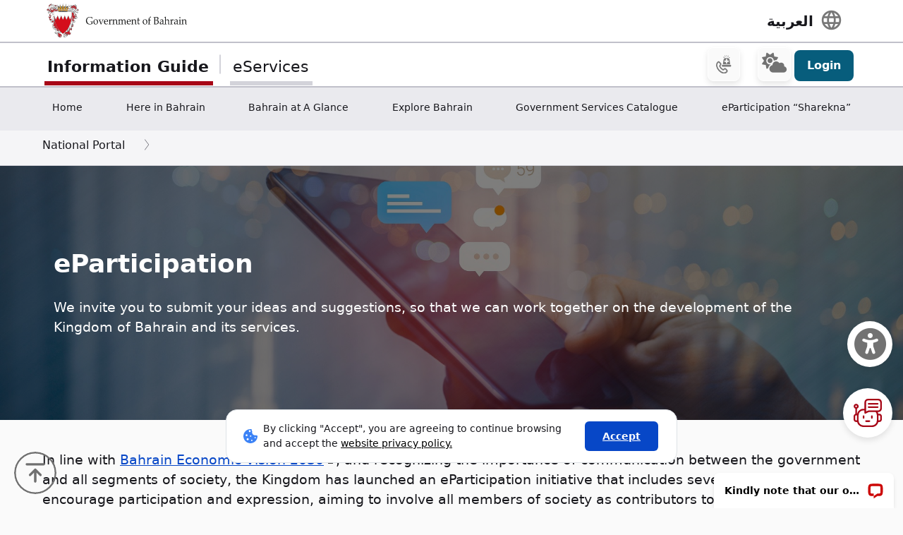

--- FILE ---
content_type: text/html; charset=utf-8
request_url: https://www.google.com/recaptcha/api2/anchor?ar=1&k=6LdafRsUAAAAAGLjbOF-Yufn_lmlQGZLiWlx1kv8&co=aHR0cHM6Ly93d3cuYmFocmFpbi5iaDo0NDM.&hl=en&v=PoyoqOPhxBO7pBk68S4YbpHZ&size=normal&anchor-ms=20000&execute-ms=30000&cb=np14m138rtpk
body_size: 49589
content:
<!DOCTYPE HTML><html dir="ltr" lang="en"><head><meta http-equiv="Content-Type" content="text/html; charset=UTF-8">
<meta http-equiv="X-UA-Compatible" content="IE=edge">
<title>reCAPTCHA</title>
<style type="text/css">
/* cyrillic-ext */
@font-face {
  font-family: 'Roboto';
  font-style: normal;
  font-weight: 400;
  font-stretch: 100%;
  src: url(//fonts.gstatic.com/s/roboto/v48/KFO7CnqEu92Fr1ME7kSn66aGLdTylUAMa3GUBHMdazTgWw.woff2) format('woff2');
  unicode-range: U+0460-052F, U+1C80-1C8A, U+20B4, U+2DE0-2DFF, U+A640-A69F, U+FE2E-FE2F;
}
/* cyrillic */
@font-face {
  font-family: 'Roboto';
  font-style: normal;
  font-weight: 400;
  font-stretch: 100%;
  src: url(//fonts.gstatic.com/s/roboto/v48/KFO7CnqEu92Fr1ME7kSn66aGLdTylUAMa3iUBHMdazTgWw.woff2) format('woff2');
  unicode-range: U+0301, U+0400-045F, U+0490-0491, U+04B0-04B1, U+2116;
}
/* greek-ext */
@font-face {
  font-family: 'Roboto';
  font-style: normal;
  font-weight: 400;
  font-stretch: 100%;
  src: url(//fonts.gstatic.com/s/roboto/v48/KFO7CnqEu92Fr1ME7kSn66aGLdTylUAMa3CUBHMdazTgWw.woff2) format('woff2');
  unicode-range: U+1F00-1FFF;
}
/* greek */
@font-face {
  font-family: 'Roboto';
  font-style: normal;
  font-weight: 400;
  font-stretch: 100%;
  src: url(//fonts.gstatic.com/s/roboto/v48/KFO7CnqEu92Fr1ME7kSn66aGLdTylUAMa3-UBHMdazTgWw.woff2) format('woff2');
  unicode-range: U+0370-0377, U+037A-037F, U+0384-038A, U+038C, U+038E-03A1, U+03A3-03FF;
}
/* math */
@font-face {
  font-family: 'Roboto';
  font-style: normal;
  font-weight: 400;
  font-stretch: 100%;
  src: url(//fonts.gstatic.com/s/roboto/v48/KFO7CnqEu92Fr1ME7kSn66aGLdTylUAMawCUBHMdazTgWw.woff2) format('woff2');
  unicode-range: U+0302-0303, U+0305, U+0307-0308, U+0310, U+0312, U+0315, U+031A, U+0326-0327, U+032C, U+032F-0330, U+0332-0333, U+0338, U+033A, U+0346, U+034D, U+0391-03A1, U+03A3-03A9, U+03B1-03C9, U+03D1, U+03D5-03D6, U+03F0-03F1, U+03F4-03F5, U+2016-2017, U+2034-2038, U+203C, U+2040, U+2043, U+2047, U+2050, U+2057, U+205F, U+2070-2071, U+2074-208E, U+2090-209C, U+20D0-20DC, U+20E1, U+20E5-20EF, U+2100-2112, U+2114-2115, U+2117-2121, U+2123-214F, U+2190, U+2192, U+2194-21AE, U+21B0-21E5, U+21F1-21F2, U+21F4-2211, U+2213-2214, U+2216-22FF, U+2308-230B, U+2310, U+2319, U+231C-2321, U+2336-237A, U+237C, U+2395, U+239B-23B7, U+23D0, U+23DC-23E1, U+2474-2475, U+25AF, U+25B3, U+25B7, U+25BD, U+25C1, U+25CA, U+25CC, U+25FB, U+266D-266F, U+27C0-27FF, U+2900-2AFF, U+2B0E-2B11, U+2B30-2B4C, U+2BFE, U+3030, U+FF5B, U+FF5D, U+1D400-1D7FF, U+1EE00-1EEFF;
}
/* symbols */
@font-face {
  font-family: 'Roboto';
  font-style: normal;
  font-weight: 400;
  font-stretch: 100%;
  src: url(//fonts.gstatic.com/s/roboto/v48/KFO7CnqEu92Fr1ME7kSn66aGLdTylUAMaxKUBHMdazTgWw.woff2) format('woff2');
  unicode-range: U+0001-000C, U+000E-001F, U+007F-009F, U+20DD-20E0, U+20E2-20E4, U+2150-218F, U+2190, U+2192, U+2194-2199, U+21AF, U+21E6-21F0, U+21F3, U+2218-2219, U+2299, U+22C4-22C6, U+2300-243F, U+2440-244A, U+2460-24FF, U+25A0-27BF, U+2800-28FF, U+2921-2922, U+2981, U+29BF, U+29EB, U+2B00-2BFF, U+4DC0-4DFF, U+FFF9-FFFB, U+10140-1018E, U+10190-1019C, U+101A0, U+101D0-101FD, U+102E0-102FB, U+10E60-10E7E, U+1D2C0-1D2D3, U+1D2E0-1D37F, U+1F000-1F0FF, U+1F100-1F1AD, U+1F1E6-1F1FF, U+1F30D-1F30F, U+1F315, U+1F31C, U+1F31E, U+1F320-1F32C, U+1F336, U+1F378, U+1F37D, U+1F382, U+1F393-1F39F, U+1F3A7-1F3A8, U+1F3AC-1F3AF, U+1F3C2, U+1F3C4-1F3C6, U+1F3CA-1F3CE, U+1F3D4-1F3E0, U+1F3ED, U+1F3F1-1F3F3, U+1F3F5-1F3F7, U+1F408, U+1F415, U+1F41F, U+1F426, U+1F43F, U+1F441-1F442, U+1F444, U+1F446-1F449, U+1F44C-1F44E, U+1F453, U+1F46A, U+1F47D, U+1F4A3, U+1F4B0, U+1F4B3, U+1F4B9, U+1F4BB, U+1F4BF, U+1F4C8-1F4CB, U+1F4D6, U+1F4DA, U+1F4DF, U+1F4E3-1F4E6, U+1F4EA-1F4ED, U+1F4F7, U+1F4F9-1F4FB, U+1F4FD-1F4FE, U+1F503, U+1F507-1F50B, U+1F50D, U+1F512-1F513, U+1F53E-1F54A, U+1F54F-1F5FA, U+1F610, U+1F650-1F67F, U+1F687, U+1F68D, U+1F691, U+1F694, U+1F698, U+1F6AD, U+1F6B2, U+1F6B9-1F6BA, U+1F6BC, U+1F6C6-1F6CF, U+1F6D3-1F6D7, U+1F6E0-1F6EA, U+1F6F0-1F6F3, U+1F6F7-1F6FC, U+1F700-1F7FF, U+1F800-1F80B, U+1F810-1F847, U+1F850-1F859, U+1F860-1F887, U+1F890-1F8AD, U+1F8B0-1F8BB, U+1F8C0-1F8C1, U+1F900-1F90B, U+1F93B, U+1F946, U+1F984, U+1F996, U+1F9E9, U+1FA00-1FA6F, U+1FA70-1FA7C, U+1FA80-1FA89, U+1FA8F-1FAC6, U+1FACE-1FADC, U+1FADF-1FAE9, U+1FAF0-1FAF8, U+1FB00-1FBFF;
}
/* vietnamese */
@font-face {
  font-family: 'Roboto';
  font-style: normal;
  font-weight: 400;
  font-stretch: 100%;
  src: url(//fonts.gstatic.com/s/roboto/v48/KFO7CnqEu92Fr1ME7kSn66aGLdTylUAMa3OUBHMdazTgWw.woff2) format('woff2');
  unicode-range: U+0102-0103, U+0110-0111, U+0128-0129, U+0168-0169, U+01A0-01A1, U+01AF-01B0, U+0300-0301, U+0303-0304, U+0308-0309, U+0323, U+0329, U+1EA0-1EF9, U+20AB;
}
/* latin-ext */
@font-face {
  font-family: 'Roboto';
  font-style: normal;
  font-weight: 400;
  font-stretch: 100%;
  src: url(//fonts.gstatic.com/s/roboto/v48/KFO7CnqEu92Fr1ME7kSn66aGLdTylUAMa3KUBHMdazTgWw.woff2) format('woff2');
  unicode-range: U+0100-02BA, U+02BD-02C5, U+02C7-02CC, U+02CE-02D7, U+02DD-02FF, U+0304, U+0308, U+0329, U+1D00-1DBF, U+1E00-1E9F, U+1EF2-1EFF, U+2020, U+20A0-20AB, U+20AD-20C0, U+2113, U+2C60-2C7F, U+A720-A7FF;
}
/* latin */
@font-face {
  font-family: 'Roboto';
  font-style: normal;
  font-weight: 400;
  font-stretch: 100%;
  src: url(//fonts.gstatic.com/s/roboto/v48/KFO7CnqEu92Fr1ME7kSn66aGLdTylUAMa3yUBHMdazQ.woff2) format('woff2');
  unicode-range: U+0000-00FF, U+0131, U+0152-0153, U+02BB-02BC, U+02C6, U+02DA, U+02DC, U+0304, U+0308, U+0329, U+2000-206F, U+20AC, U+2122, U+2191, U+2193, U+2212, U+2215, U+FEFF, U+FFFD;
}
/* cyrillic-ext */
@font-face {
  font-family: 'Roboto';
  font-style: normal;
  font-weight: 500;
  font-stretch: 100%;
  src: url(//fonts.gstatic.com/s/roboto/v48/KFO7CnqEu92Fr1ME7kSn66aGLdTylUAMa3GUBHMdazTgWw.woff2) format('woff2');
  unicode-range: U+0460-052F, U+1C80-1C8A, U+20B4, U+2DE0-2DFF, U+A640-A69F, U+FE2E-FE2F;
}
/* cyrillic */
@font-face {
  font-family: 'Roboto';
  font-style: normal;
  font-weight: 500;
  font-stretch: 100%;
  src: url(//fonts.gstatic.com/s/roboto/v48/KFO7CnqEu92Fr1ME7kSn66aGLdTylUAMa3iUBHMdazTgWw.woff2) format('woff2');
  unicode-range: U+0301, U+0400-045F, U+0490-0491, U+04B0-04B1, U+2116;
}
/* greek-ext */
@font-face {
  font-family: 'Roboto';
  font-style: normal;
  font-weight: 500;
  font-stretch: 100%;
  src: url(//fonts.gstatic.com/s/roboto/v48/KFO7CnqEu92Fr1ME7kSn66aGLdTylUAMa3CUBHMdazTgWw.woff2) format('woff2');
  unicode-range: U+1F00-1FFF;
}
/* greek */
@font-face {
  font-family: 'Roboto';
  font-style: normal;
  font-weight: 500;
  font-stretch: 100%;
  src: url(//fonts.gstatic.com/s/roboto/v48/KFO7CnqEu92Fr1ME7kSn66aGLdTylUAMa3-UBHMdazTgWw.woff2) format('woff2');
  unicode-range: U+0370-0377, U+037A-037F, U+0384-038A, U+038C, U+038E-03A1, U+03A3-03FF;
}
/* math */
@font-face {
  font-family: 'Roboto';
  font-style: normal;
  font-weight: 500;
  font-stretch: 100%;
  src: url(//fonts.gstatic.com/s/roboto/v48/KFO7CnqEu92Fr1ME7kSn66aGLdTylUAMawCUBHMdazTgWw.woff2) format('woff2');
  unicode-range: U+0302-0303, U+0305, U+0307-0308, U+0310, U+0312, U+0315, U+031A, U+0326-0327, U+032C, U+032F-0330, U+0332-0333, U+0338, U+033A, U+0346, U+034D, U+0391-03A1, U+03A3-03A9, U+03B1-03C9, U+03D1, U+03D5-03D6, U+03F0-03F1, U+03F4-03F5, U+2016-2017, U+2034-2038, U+203C, U+2040, U+2043, U+2047, U+2050, U+2057, U+205F, U+2070-2071, U+2074-208E, U+2090-209C, U+20D0-20DC, U+20E1, U+20E5-20EF, U+2100-2112, U+2114-2115, U+2117-2121, U+2123-214F, U+2190, U+2192, U+2194-21AE, U+21B0-21E5, U+21F1-21F2, U+21F4-2211, U+2213-2214, U+2216-22FF, U+2308-230B, U+2310, U+2319, U+231C-2321, U+2336-237A, U+237C, U+2395, U+239B-23B7, U+23D0, U+23DC-23E1, U+2474-2475, U+25AF, U+25B3, U+25B7, U+25BD, U+25C1, U+25CA, U+25CC, U+25FB, U+266D-266F, U+27C0-27FF, U+2900-2AFF, U+2B0E-2B11, U+2B30-2B4C, U+2BFE, U+3030, U+FF5B, U+FF5D, U+1D400-1D7FF, U+1EE00-1EEFF;
}
/* symbols */
@font-face {
  font-family: 'Roboto';
  font-style: normal;
  font-weight: 500;
  font-stretch: 100%;
  src: url(//fonts.gstatic.com/s/roboto/v48/KFO7CnqEu92Fr1ME7kSn66aGLdTylUAMaxKUBHMdazTgWw.woff2) format('woff2');
  unicode-range: U+0001-000C, U+000E-001F, U+007F-009F, U+20DD-20E0, U+20E2-20E4, U+2150-218F, U+2190, U+2192, U+2194-2199, U+21AF, U+21E6-21F0, U+21F3, U+2218-2219, U+2299, U+22C4-22C6, U+2300-243F, U+2440-244A, U+2460-24FF, U+25A0-27BF, U+2800-28FF, U+2921-2922, U+2981, U+29BF, U+29EB, U+2B00-2BFF, U+4DC0-4DFF, U+FFF9-FFFB, U+10140-1018E, U+10190-1019C, U+101A0, U+101D0-101FD, U+102E0-102FB, U+10E60-10E7E, U+1D2C0-1D2D3, U+1D2E0-1D37F, U+1F000-1F0FF, U+1F100-1F1AD, U+1F1E6-1F1FF, U+1F30D-1F30F, U+1F315, U+1F31C, U+1F31E, U+1F320-1F32C, U+1F336, U+1F378, U+1F37D, U+1F382, U+1F393-1F39F, U+1F3A7-1F3A8, U+1F3AC-1F3AF, U+1F3C2, U+1F3C4-1F3C6, U+1F3CA-1F3CE, U+1F3D4-1F3E0, U+1F3ED, U+1F3F1-1F3F3, U+1F3F5-1F3F7, U+1F408, U+1F415, U+1F41F, U+1F426, U+1F43F, U+1F441-1F442, U+1F444, U+1F446-1F449, U+1F44C-1F44E, U+1F453, U+1F46A, U+1F47D, U+1F4A3, U+1F4B0, U+1F4B3, U+1F4B9, U+1F4BB, U+1F4BF, U+1F4C8-1F4CB, U+1F4D6, U+1F4DA, U+1F4DF, U+1F4E3-1F4E6, U+1F4EA-1F4ED, U+1F4F7, U+1F4F9-1F4FB, U+1F4FD-1F4FE, U+1F503, U+1F507-1F50B, U+1F50D, U+1F512-1F513, U+1F53E-1F54A, U+1F54F-1F5FA, U+1F610, U+1F650-1F67F, U+1F687, U+1F68D, U+1F691, U+1F694, U+1F698, U+1F6AD, U+1F6B2, U+1F6B9-1F6BA, U+1F6BC, U+1F6C6-1F6CF, U+1F6D3-1F6D7, U+1F6E0-1F6EA, U+1F6F0-1F6F3, U+1F6F7-1F6FC, U+1F700-1F7FF, U+1F800-1F80B, U+1F810-1F847, U+1F850-1F859, U+1F860-1F887, U+1F890-1F8AD, U+1F8B0-1F8BB, U+1F8C0-1F8C1, U+1F900-1F90B, U+1F93B, U+1F946, U+1F984, U+1F996, U+1F9E9, U+1FA00-1FA6F, U+1FA70-1FA7C, U+1FA80-1FA89, U+1FA8F-1FAC6, U+1FACE-1FADC, U+1FADF-1FAE9, U+1FAF0-1FAF8, U+1FB00-1FBFF;
}
/* vietnamese */
@font-face {
  font-family: 'Roboto';
  font-style: normal;
  font-weight: 500;
  font-stretch: 100%;
  src: url(//fonts.gstatic.com/s/roboto/v48/KFO7CnqEu92Fr1ME7kSn66aGLdTylUAMa3OUBHMdazTgWw.woff2) format('woff2');
  unicode-range: U+0102-0103, U+0110-0111, U+0128-0129, U+0168-0169, U+01A0-01A1, U+01AF-01B0, U+0300-0301, U+0303-0304, U+0308-0309, U+0323, U+0329, U+1EA0-1EF9, U+20AB;
}
/* latin-ext */
@font-face {
  font-family: 'Roboto';
  font-style: normal;
  font-weight: 500;
  font-stretch: 100%;
  src: url(//fonts.gstatic.com/s/roboto/v48/KFO7CnqEu92Fr1ME7kSn66aGLdTylUAMa3KUBHMdazTgWw.woff2) format('woff2');
  unicode-range: U+0100-02BA, U+02BD-02C5, U+02C7-02CC, U+02CE-02D7, U+02DD-02FF, U+0304, U+0308, U+0329, U+1D00-1DBF, U+1E00-1E9F, U+1EF2-1EFF, U+2020, U+20A0-20AB, U+20AD-20C0, U+2113, U+2C60-2C7F, U+A720-A7FF;
}
/* latin */
@font-face {
  font-family: 'Roboto';
  font-style: normal;
  font-weight: 500;
  font-stretch: 100%;
  src: url(//fonts.gstatic.com/s/roboto/v48/KFO7CnqEu92Fr1ME7kSn66aGLdTylUAMa3yUBHMdazQ.woff2) format('woff2');
  unicode-range: U+0000-00FF, U+0131, U+0152-0153, U+02BB-02BC, U+02C6, U+02DA, U+02DC, U+0304, U+0308, U+0329, U+2000-206F, U+20AC, U+2122, U+2191, U+2193, U+2212, U+2215, U+FEFF, U+FFFD;
}
/* cyrillic-ext */
@font-face {
  font-family: 'Roboto';
  font-style: normal;
  font-weight: 900;
  font-stretch: 100%;
  src: url(//fonts.gstatic.com/s/roboto/v48/KFO7CnqEu92Fr1ME7kSn66aGLdTylUAMa3GUBHMdazTgWw.woff2) format('woff2');
  unicode-range: U+0460-052F, U+1C80-1C8A, U+20B4, U+2DE0-2DFF, U+A640-A69F, U+FE2E-FE2F;
}
/* cyrillic */
@font-face {
  font-family: 'Roboto';
  font-style: normal;
  font-weight: 900;
  font-stretch: 100%;
  src: url(//fonts.gstatic.com/s/roboto/v48/KFO7CnqEu92Fr1ME7kSn66aGLdTylUAMa3iUBHMdazTgWw.woff2) format('woff2');
  unicode-range: U+0301, U+0400-045F, U+0490-0491, U+04B0-04B1, U+2116;
}
/* greek-ext */
@font-face {
  font-family: 'Roboto';
  font-style: normal;
  font-weight: 900;
  font-stretch: 100%;
  src: url(//fonts.gstatic.com/s/roboto/v48/KFO7CnqEu92Fr1ME7kSn66aGLdTylUAMa3CUBHMdazTgWw.woff2) format('woff2');
  unicode-range: U+1F00-1FFF;
}
/* greek */
@font-face {
  font-family: 'Roboto';
  font-style: normal;
  font-weight: 900;
  font-stretch: 100%;
  src: url(//fonts.gstatic.com/s/roboto/v48/KFO7CnqEu92Fr1ME7kSn66aGLdTylUAMa3-UBHMdazTgWw.woff2) format('woff2');
  unicode-range: U+0370-0377, U+037A-037F, U+0384-038A, U+038C, U+038E-03A1, U+03A3-03FF;
}
/* math */
@font-face {
  font-family: 'Roboto';
  font-style: normal;
  font-weight: 900;
  font-stretch: 100%;
  src: url(//fonts.gstatic.com/s/roboto/v48/KFO7CnqEu92Fr1ME7kSn66aGLdTylUAMawCUBHMdazTgWw.woff2) format('woff2');
  unicode-range: U+0302-0303, U+0305, U+0307-0308, U+0310, U+0312, U+0315, U+031A, U+0326-0327, U+032C, U+032F-0330, U+0332-0333, U+0338, U+033A, U+0346, U+034D, U+0391-03A1, U+03A3-03A9, U+03B1-03C9, U+03D1, U+03D5-03D6, U+03F0-03F1, U+03F4-03F5, U+2016-2017, U+2034-2038, U+203C, U+2040, U+2043, U+2047, U+2050, U+2057, U+205F, U+2070-2071, U+2074-208E, U+2090-209C, U+20D0-20DC, U+20E1, U+20E5-20EF, U+2100-2112, U+2114-2115, U+2117-2121, U+2123-214F, U+2190, U+2192, U+2194-21AE, U+21B0-21E5, U+21F1-21F2, U+21F4-2211, U+2213-2214, U+2216-22FF, U+2308-230B, U+2310, U+2319, U+231C-2321, U+2336-237A, U+237C, U+2395, U+239B-23B7, U+23D0, U+23DC-23E1, U+2474-2475, U+25AF, U+25B3, U+25B7, U+25BD, U+25C1, U+25CA, U+25CC, U+25FB, U+266D-266F, U+27C0-27FF, U+2900-2AFF, U+2B0E-2B11, U+2B30-2B4C, U+2BFE, U+3030, U+FF5B, U+FF5D, U+1D400-1D7FF, U+1EE00-1EEFF;
}
/* symbols */
@font-face {
  font-family: 'Roboto';
  font-style: normal;
  font-weight: 900;
  font-stretch: 100%;
  src: url(//fonts.gstatic.com/s/roboto/v48/KFO7CnqEu92Fr1ME7kSn66aGLdTylUAMaxKUBHMdazTgWw.woff2) format('woff2');
  unicode-range: U+0001-000C, U+000E-001F, U+007F-009F, U+20DD-20E0, U+20E2-20E4, U+2150-218F, U+2190, U+2192, U+2194-2199, U+21AF, U+21E6-21F0, U+21F3, U+2218-2219, U+2299, U+22C4-22C6, U+2300-243F, U+2440-244A, U+2460-24FF, U+25A0-27BF, U+2800-28FF, U+2921-2922, U+2981, U+29BF, U+29EB, U+2B00-2BFF, U+4DC0-4DFF, U+FFF9-FFFB, U+10140-1018E, U+10190-1019C, U+101A0, U+101D0-101FD, U+102E0-102FB, U+10E60-10E7E, U+1D2C0-1D2D3, U+1D2E0-1D37F, U+1F000-1F0FF, U+1F100-1F1AD, U+1F1E6-1F1FF, U+1F30D-1F30F, U+1F315, U+1F31C, U+1F31E, U+1F320-1F32C, U+1F336, U+1F378, U+1F37D, U+1F382, U+1F393-1F39F, U+1F3A7-1F3A8, U+1F3AC-1F3AF, U+1F3C2, U+1F3C4-1F3C6, U+1F3CA-1F3CE, U+1F3D4-1F3E0, U+1F3ED, U+1F3F1-1F3F3, U+1F3F5-1F3F7, U+1F408, U+1F415, U+1F41F, U+1F426, U+1F43F, U+1F441-1F442, U+1F444, U+1F446-1F449, U+1F44C-1F44E, U+1F453, U+1F46A, U+1F47D, U+1F4A3, U+1F4B0, U+1F4B3, U+1F4B9, U+1F4BB, U+1F4BF, U+1F4C8-1F4CB, U+1F4D6, U+1F4DA, U+1F4DF, U+1F4E3-1F4E6, U+1F4EA-1F4ED, U+1F4F7, U+1F4F9-1F4FB, U+1F4FD-1F4FE, U+1F503, U+1F507-1F50B, U+1F50D, U+1F512-1F513, U+1F53E-1F54A, U+1F54F-1F5FA, U+1F610, U+1F650-1F67F, U+1F687, U+1F68D, U+1F691, U+1F694, U+1F698, U+1F6AD, U+1F6B2, U+1F6B9-1F6BA, U+1F6BC, U+1F6C6-1F6CF, U+1F6D3-1F6D7, U+1F6E0-1F6EA, U+1F6F0-1F6F3, U+1F6F7-1F6FC, U+1F700-1F7FF, U+1F800-1F80B, U+1F810-1F847, U+1F850-1F859, U+1F860-1F887, U+1F890-1F8AD, U+1F8B0-1F8BB, U+1F8C0-1F8C1, U+1F900-1F90B, U+1F93B, U+1F946, U+1F984, U+1F996, U+1F9E9, U+1FA00-1FA6F, U+1FA70-1FA7C, U+1FA80-1FA89, U+1FA8F-1FAC6, U+1FACE-1FADC, U+1FADF-1FAE9, U+1FAF0-1FAF8, U+1FB00-1FBFF;
}
/* vietnamese */
@font-face {
  font-family: 'Roboto';
  font-style: normal;
  font-weight: 900;
  font-stretch: 100%;
  src: url(//fonts.gstatic.com/s/roboto/v48/KFO7CnqEu92Fr1ME7kSn66aGLdTylUAMa3OUBHMdazTgWw.woff2) format('woff2');
  unicode-range: U+0102-0103, U+0110-0111, U+0128-0129, U+0168-0169, U+01A0-01A1, U+01AF-01B0, U+0300-0301, U+0303-0304, U+0308-0309, U+0323, U+0329, U+1EA0-1EF9, U+20AB;
}
/* latin-ext */
@font-face {
  font-family: 'Roboto';
  font-style: normal;
  font-weight: 900;
  font-stretch: 100%;
  src: url(//fonts.gstatic.com/s/roboto/v48/KFO7CnqEu92Fr1ME7kSn66aGLdTylUAMa3KUBHMdazTgWw.woff2) format('woff2');
  unicode-range: U+0100-02BA, U+02BD-02C5, U+02C7-02CC, U+02CE-02D7, U+02DD-02FF, U+0304, U+0308, U+0329, U+1D00-1DBF, U+1E00-1E9F, U+1EF2-1EFF, U+2020, U+20A0-20AB, U+20AD-20C0, U+2113, U+2C60-2C7F, U+A720-A7FF;
}
/* latin */
@font-face {
  font-family: 'Roboto';
  font-style: normal;
  font-weight: 900;
  font-stretch: 100%;
  src: url(//fonts.gstatic.com/s/roboto/v48/KFO7CnqEu92Fr1ME7kSn66aGLdTylUAMa3yUBHMdazQ.woff2) format('woff2');
  unicode-range: U+0000-00FF, U+0131, U+0152-0153, U+02BB-02BC, U+02C6, U+02DA, U+02DC, U+0304, U+0308, U+0329, U+2000-206F, U+20AC, U+2122, U+2191, U+2193, U+2212, U+2215, U+FEFF, U+FFFD;
}

</style>
<link rel="stylesheet" type="text/css" href="https://www.gstatic.com/recaptcha/releases/PoyoqOPhxBO7pBk68S4YbpHZ/styles__ltr.css">
<script nonce="U6iI6VyHaOL_8_7YVtWk0Q" type="text/javascript">window['__recaptcha_api'] = 'https://www.google.com/recaptcha/api2/';</script>
<script type="text/javascript" src="https://www.gstatic.com/recaptcha/releases/PoyoqOPhxBO7pBk68S4YbpHZ/recaptcha__en.js" nonce="U6iI6VyHaOL_8_7YVtWk0Q">
      
    </script></head>
<body><div id="rc-anchor-alert" class="rc-anchor-alert"></div>
<input type="hidden" id="recaptcha-token" value="[base64]">
<script type="text/javascript" nonce="U6iI6VyHaOL_8_7YVtWk0Q">
      recaptcha.anchor.Main.init("[\x22ainput\x22,[\x22bgdata\x22,\x22\x22,\[base64]/[base64]/[base64]/[base64]/[base64]/UltsKytdPUU6KEU8MjA0OD9SW2wrK109RT4+NnwxOTI6KChFJjY0NTEyKT09NTUyOTYmJk0rMTxjLmxlbmd0aCYmKGMuY2hhckNvZGVBdChNKzEpJjY0NTEyKT09NTYzMjA/[base64]/[base64]/[base64]/[base64]/[base64]/[base64]/[base64]\x22,\[base64]\x22,\x22QylxwrFaw5NUAsOQTMKAdXwIIAHDksKiZhklwo8Rw6VSOMORXmEYwonDoxF0w7vCtUdgwq/CpMKyehNSXUMCKw8LwpzDpMOewpJYwrzDnGLDn8KsC8KjNl3Dq8KQZMKewpDChgPCocOvZ8KoQlrCjSDDpMOROjPClBvDl8KJW8KQE0shb1hXKE/CjsKTw5skwoFiMChfw6fCj8K2w6LDs8K+w7rCnDEtA8OlIQnDkhhZw4/[base64]/CqcO+w7/Cp8OvS8OwCVfCpMKYw7jCnBckXXvDsVHDvCPDs8KBZkV5ZsKtIsOZC3A4DAEQw6pLXw/Cm2R9F2NNHsOqQyvCscOqwoHDjicjEMOdQx7CvRTDp8KxPWZ/wqR1OVrCtWQ9w73DggjDg8KwSzvCpMO4w4QiEMOOL8OibF3CniMAwqbDhAfCrcKMw7PDkMKoB0d/[base64]/DqcKZKUVFe8OzOMKNwrPCqD/ChCAvKnNbwp3ChUXDm3zDnX5GPwVAw5jCq1HDocOpw7oxw5pAT2d6w4wsDW1VGsORw50Zw5sBw6N+wpTDvMKbw7DDqgbDsBDDlsKWZHhhXnLCpMOSwr/CukXDrTNcXwLDj8O7Y8Oyw7JsecK6w6vDoMKHPsKrcMO8wqA2w4x/w4NcwqPCgHHCllofdMKRw5NBw4gJJHZ/wpwswqbDssK+w6PDvkF6bMKkw5fCqWF0wr7Do8O5XcOBUnXCgC/DjCvCisKLTk/DssOYaMORw4lVTQIWehHDr8O+bi7DmkgSPDtvJUzCoWLDrcKxEsO3JsKTW0TDrCjCgDXDlktPwpU9WcOGZcO/[base64]/[base64]/HMKaHE3DgErCp8OtwrPDncKWKATCvsKiVsKKwpfDmAbDnsKNesKDQWFbVCgDAsK4wq3Cmn3Ch8O9F8Oww7HCpDXDpcOswr8Dwoc3w7sfEcK0K3zCsMKLw47Dn8Otw44ww48+LzHCoVYaRMOuwrXClGbDscOtacOQQsKjw7B6w4PDsQ/DiGYceMKVQsObBhdHKsKEScOOwrQhGMO4dEXDpMKzw6PDocKWQEfDu0UlEsKxM0bCjcOvw4FewqtofC9ad8KyGsOow7/Cj8OXwrTCiMOQw5TDkCbCsMKxwqNEWmXDj0fCkcKjL8O7wqbDqSFkw5HDmScrwpHDmlPCqiUrRMOFwq5Rw6wTw7PCqMOtw7DCuy8hIjzDs8K9VH1BIsKmw4w7E2fCk8OCwr3CtwBLw7MpbEYFwoc9w7zCoMK+wpAAwojDnsKzwrFpw5E/w6xdD2zDqwh4MRxNw78icHcgXcKaw6HDmSt3bXM+wqzDm8KZIgA1BWkEwrHDhsK6w6vCrsKHwrEGw7rDvMOcwpVVW8Knw57DuMOHwq/CgEkiw5nCsMKCc8ODecKcw7zDlcOUccOPUDobAjLDnwEjw4oMwoLDj3XDiyjCu8O+w4XDuWnDhcOBXxnDlgxfwogHEsOUOHTCtkXCtlcUGcKiJGLCtjV+w4/[base64]/wrvCtcOvQw7DuwAJJcKdJQbCn8O9w6kiAcKWw64mI8KBGMK/w5TDocKWwpbCgMOHw4VuVsKOwoUWCwB4w4TCoMOyFilpUiBCwo0BwppsUsKLdMOlw5JEO8OewosCw74/wqrDoHlCw51bw5pREVYOw6jCjE9RVsOZw7dJw4g/w7tST8O7w7XDmsKjw7AQZMO1AWbDpALDicOXwqfDuHHCqxTClMOSw6nDpxjDqyLDhB3Dp8KEwoPCncOMD8KUwqQQPsOgeMKxGsOnesKTw4EQwrkUw4/[base64]/[base64]/CucOgCsO1wohgwpxINMKXw51gG0HCsMOowo1gTMKCTTHCrMORTC0taCdDQ2fCmVJDKUrDkcKyFVNfesKcCcKCw5vDuXfDnsKSwrQ8w77Dhk/DvsKBM0bCtcOsfcK2NH3Dh0bDmWJuwqhkw7J1wpHCs0TDvMK/RFzCs8OtEm/[base64]/ClMKaXyUOfEnDi8KNLMOzwpLCiMKbG8K4wpoZbsKxJz3DtUfCr8KwdMOww7XCusKqwqpvXB8Fw59AU2DCkcOXw7NefjDDmBjDr8O8wr9AAywaw4vCuRkFwqU8AQ3DnMOXw4nCvClBw69FwpHCoDvDnQlkwrjDp2vDicOcw5IJT8O0wonDmGTDik/DjsKgw7oMbV5Zw7kBwqpXW8OFGsObwpDCqwTCqUvCrMKHbAJpbsKzwozCjMO2wqDDicKECBA6ai7DinDDrMKTB1McecKzX8Ozw5vDmMO+O8Kfw44rWMKLwoVvEMOMw7XDqxl5wpXDlsKfT8Ojw5Uwwo0+w7HCmMOPccK/[base64]/Dm0hmw5zCrMK/[base64]/w7TCjydtw4szwpQTw54iesKVWMKvdcKyw7gtBMKkwp56VsOWw6QVwo5swoUaw7nCh8KYO8O/w5/CuBoLwqZzw58GGDF4w6fDvMKtwr/DuAHCtcO3JcKow4g/MMOswp9ER27CpsO4wp/DoDjCl8KZPMKswonDvVrCucK7wr4vwrXDuhNaGSclfcKZwqsxw4jCmsOucsOlwqzCq8Kmwp3CssKTdiwoP8K6MMKQSxw8FEnCgS12wrlKC0zDmcO7J8KucsOYw6QCwobDoWFxw5XCpcKGSsOdDhHDsMKiwp94Si/ClMKgY1x+wowqTMOYw7UTwpfChxvCry/CgT/[base64]/Cr8Oew70JwqnDlMOYwo3Csj8ZAMK1I8KjHlXDnEE0w6fCmEAQw67DqQluwrQYw6jDrxXDpWcHDMK/wqVMP8O3HMOgI8KIwq8Ow4XCsQ/[base64]/CoRTDkHHCsUfCocKsESAIw5Few5gcSMK6SMKWHwliP1bCpzXDlgvDoHzDu3TDqsKYwoR3wpfChsKyDnDDtTbCicK8DzbCs2bDpsKuw6o7K8OCGBAowoDCq3vDk0/DkMOqR8Kiw7bDhS5FS2XCkHDDtVbCsXEVPjXDhsOxw54PwpfDh8KfJUzCtCdNaUjDosOOw4HCtRPDusKGB03CkMKWGXVzw4tAw7bDrsKOSWzCiMOyES9aAsKsAQvCgwLDksOATEbCnBxpCcOVwpPDm8KhK8KcwpzDqCRQwq1NwoppEj7Ck8OmNsO1wrZSOHh7MjV/[base64]/DuxVUwpvDpMO0AyjDjcKYMgthY8Odw6bDmsK9w7DCmSPDscOBLFnCicKjw5pKw7vCgBbCvcO2LcOhw447KnQ+wqnChw9uSy/DlQ4ZQxk2w4IFw67DucO/w60TOhEWGxAUwrDDrU7CtGQeOcK/DSzDi8OVSRDCoDfCs8KDejZSV8Khw5TDomoww7zCmMO8esOsw57CrsOEw59Lw6fDs8KCYjTCoGZfwrPCoMOjw4IDcyTDtsOZPcK/w48GDcO+w47ChcOlw4bCocKTIMOpwprClcKPTQABFDpLIXclwqMgax1rA18TDcK+O8OfRHbDksOSDzslw7vDnwLDosK2FcObP8OowqDCtUUWTTFow51KBcKLw7IBAsKBw5DDkU7CqxwUw67DjEdcw7JYckxFwozCucKmPyLDn8KWCsO/Q8KPbMOkw4XCrmDDmMKXVMO5DG7CsT/CpMOCw6vCrEpGS8OXwohbOHFRUWHCr0gdVMK4wrJcwrNYenTCkT/Cj1Izw49Dw7DDmsOMw57DkMOjJn1ewpoCJMOEZU9MFAfCkDpCbxV2wok9fV5uWU14YFlQJBwZw69COlXCssOCacOrwr/DlD/DvcOgBMO9fG5bwo/DnMKcSjoOwr4VWMKYw6nCoizDlsKIbTvCicKZw5vDgcO8w5sbw4DCh8OeVUs7w4XCj1DClVjCpGs3FGdZUV5pwo7CssK2w7kcw4rDsMKKbQnCvsK0VhfDqA/[base64]/[base64]/w5UUw6Rdwochw54dacKgEAJlwo95wo5sIxDDk8ORw47CiSgTw4RXI8OKw7HDgMOwRBVrw6XCrEPCjz7DjMKuZhgWw63Cp3QSw4bClxwFRUPCrsODwoQ4w4jCqMO5wqx6woYWGMKKw4DCrm/Dh8Oew7/Cu8KqwqJ/w4pRNiPDt0pFwrQ9w79VKz7DhjA/C8OYcDQQCHnDpcKyw6bCikHCvsKNw6VVG8KqB8KewqM/w4jDr8KaQsKIw6MSw6M+w7xDcnbDhgtDwpoKwolsw63DisOVcsO7woPDoGk4w7IXH8OPQlvDgTYWw50rHmlBw7nCi21aeMKdSMKPbsO3NsKLZEbDtgrDmcKfEsKEPlXCrHPDnsK/BsOxw6ZNQMKMTMKbw57CucO9wrUaZcOJwpTDkhvChMOpwonDlMOmKXw6Lx7Du0vDoWwnUMKJPivDhcKpwrU/JwIPwr/CqsKtPxLCnmYZw4XDjxBYWMKZWcOnw4xCwqxXbhYFw5fCvyXCnMOFXGoXIUEDIz/Du8O6CGTChAvDmk4GHsKtw7fCq8KZW0VGwpVMwqfCjWdidwTCkE0Qwo57wqo5eU4naMOjwpLCv8KwwrtXwqfDoMKUCX7CtMO/wqxuwqLCvVfDg8O5IBDCu8KLw50KwqUFwrbCucOtwqNAw7fDrXPDpsKxw5R2LjPDqcK+JV/Cn20hYR7CrcOeEcOhd8O7w7smH8KUw54rGlMieDfCrz91OyhWwqBsUglKYmQqEVQgw6Q3wrUhw5oxwrjClG4cw4QFw4poacOjw7QrLcKfOcOjw7pXw6UMOlhiw75dAcKJw4ZGw7zDm3A/w5pqWcOobzREw4DChsOzSsOrwr0JLVseGcKcEV/DuDdGwpnDnsOXHG/CrTrCvMOaAMKvdsKGQ8OuwqTCulE6woA/wr3DuHbCk8OhCMOIwpXDmMOzw5RWwptEw7cEDS3CsMKWOcKAHcOrbGLDpXfDvsKJw4PDmxgWwot9w7DDvcOswopzwqvDq8KOVcO2RMKfJcKgQlXDr0FfwqrCo2RTcSbCuMK4cngAHMOBcMO2w7ZCQ3TDi8KVJcOBaTjDjkPCrMKAw5/CuW5swrgiw4Jow5XDvQjCscKfExgZwq8bwrrDj8KzwoDCtMOMwptYwpXDisKlw63Dg8K7wrbDoj/[base64]/G8KKw6B1woHDjB8ST0wRw5tcwqF0IQdzH8OYwrPCpcKYw57CoAbDugQ9CsOYSMOSUsOEw7jChsOYDy7DvXAJIDXDocOcPsOxOFACdsOoO1HDm8ODWMOgwrLCtcK8JcKXwrHDvz/Dt3XCvR7CoMKOwpTDhsKtYGJWKF10NSrCn8Oow4fCpsKmwqbDlcOtHcKxKR0xXFEkw48vacO0Py3Cs8K5wp0Nw6fCnUMRwqPCgsKdwrTCtg7Dv8OiwrzDr8O8wrBowrR7csKjwrDDlcKnE8OpMsO4wpfCjcO4fnXCqS3Dum3CucOKw7tXHkIQP8OYw78XKsKaw6/DvcOeem/[base64]/[base64]/Cnk0PwqALBRLDsgTCm8KRwqcEUX/CtgzChsKqaW3DrwgBLUApwrEtIcKjw4nCrcOCWcKCPxpUagYiw4VFw7jCo8OWFnNCZsKcw6Q7w5RYc0sKCnPDrsKVawMOKTDDjsOzw6DDuFvCusO3IB1GHBTDicO1bzbCusOzw6jDsELDoRYCVcKEw6pJw6/[base64]/w7V6eMO2QsOKdsOfw7gOw4/DmsOgwrPCs8O5wr9bZn3CoGbDhsKCfUjCgMO/w7vCkj3Dh2TClcK9wqdDF8KsYsO3woDDnHfDiRU6wrHDi8OKEsOWwp7Dh8OMwqdBGsO1w7TDn8OPLMO3wqFQb8KuKg/DlMKUw4bCmz4aw5bDr8KKO0rDsWfDu8Kaw4txwph4McKQwo9VW8OpZTvCvMKkBxXChjXCmS1jM8OmLEXCkFTCtSzDlmbCs1nDkEZScsOQRMKkwrnCm8O0wr3Dp1jDnV/DuhPCvcOgw6xeKhvDjmHDni/Ct8ORE8O+w6Ekwp4DVMOAenddwp5DSAIJwrbCusKjWsKuUSLCuDfCj8OKw7PCoyhxw4TDkWjDjgMZQTDClHI6JELDhcOeDsOCwpkLw5kew7c8bCpGAWrCl8KWw5XCtj9Fw7LDtWLDqTHDmMO/[base64]/[base64]/NcKkw7BUw4thSV8yYMOuw5HCiikbDsK8w5fClcOYwp3DqCkdwp/CvXIUw70Jw59YwqjDncO1wrAmZ8KwPXcyVhfCgSZlw5F/JENCw7rCvsK1w4rChEEww7LDs8OqJ3rCgMOow7DCucOXwqnCtynDmcK9YsKwTsO/wqLDtcK4w4jCi8Oww6TCnsKew4JDaFMPwq3DulvDsCISesORZcKVwrXCv8O+w6UKwobCk8K/w5EpZgtrUnRewoQUwp7DucOCfcK6Mg3CiMKuw4fDnsOHO8ObdMOoIcKGIsKKXQ3DmCbCqx7DkFLChcOkNQnDg1fDm8K7wpERwpPDly9IwoTDhsOiTcOfTWRPbHMow7trUsKjwpbDjHUBdcKHwoVxwq4ID27CqVFHMUQCAXHChGRPahLDsALDuFRtw6/Dk1V/w7bDtcK2dGdtwpfCvsK2wptpw655wr5UdsOmwq7CjATDhH/CjFtYw43CimvClMO/wr4nw7oUSMKZw63CmsOZw4oww7c9wonCgybChChkfhvCqcOXw6fCosKTGMOsw4HDhiXDtMO4VcOfRWESwpbDtsOOLgwlZcKvAQQ+wrh9w7ghwqQ/bMOWK0/Cl8O6w7Q0YsKBZmojw40pw4TCpyd2IMO2FU3DssKmHmzDgsKTPAgOwrRow7lDdsK/w4vDu8OZAMO0LiEZwqPCgMOGw4kKHsKywrwZw4DDsAxxccOdVQjCk8OKbyjCkWLCiUPDvMK8w73CjMOuUz7DkcOdHSUjwosKDzJbw5UndTjChyTCt2UNJcOQBMOUw4jDpRjDhMOow73Cl2vDlV/[base64]/Dg8O9dxPCkMOoNWHDhkEnwrN0wr0pwrwjwpsLwrMnelTDm1HDvMOBJR0PAyjCtMKrwq4lNFrDrsOqUBvDsx3CgcKNC8KTLsKwGMOrw4JmwoHCoE3CohPDihgNwqXCt8OrDgpOw74tV8OFYsKRw4xpRcKxZGtmG2tYwok0MBvCpgLChcOFTWfDnsO5wprDpsKEFD0Iwr/CicOUw53Cr17CpxkuUR13ZMKEBcOkCcOHXsK1wrw5wp3Cl8O/AsKlZQ/DuSkGwro3VsOpw5/Co8OJw5ILwrNCRFLCvVXCqh/DjlfCtzpJwrwpAhw0Nn1Lw54IQcKLwpPDqljCmMO0FDvDtynCqQvCpF5PX30RaQwCw59UNsK4eMOFw4EBdHTCncO6w7jDjkfCtcOTSxxICSzCvMKswpoOw583wrnDr3R7bsKiNcK6V2/DtlpuwozDnMOewqMxwqdoUcOlw7dBw6AKwpFGT8Kcw5fDhMKCHMO7JUDCjnJOw7HCnBLDgcKMw6wJMsKqw4zCuFYYMlrDsTpED2zDoWdNw7fCnsOBwrZDRTZQIsOYwp3Dm8OobMKzw4xywqwqfcOYwqMOUsKUBEp/CT9Bw4nCk8KLwqjClsOeaQYzwos9TcOTRRPCinHClcKcwpYyJ1kWwrI9w59ZF8K6M8OGw5ADQGpZfjXClsOSQcOOdsOwTMO5w7thwqAGwoLDhMKxw7FPKkbDj8OMw4obPjHDgMO+w4bDisO9w5Z8w6ZvHlrCuADDrRDDlsORw5XDmlIeasKxw5HDuHxmBQ/Csx5xwr1KAMKodn93NUXDjTgew75hwqzCsFbDiF8Vw5dlLmfCqn7CpcO6wot1a1TDt8KawprChMO4w6E7QcOPRz/[base64]/DgMOGwrfCssOceMKoHMOnIEwQwqYvw7spVlHCsQ/Co23ChMK6w5wAOMKtTGgfw5ISO8OYQ1EIw6nDmsKLw6vDj8OPw4QdbcK6wozDpQPCk8OaWsOabBLCscOzLB/CocKIwrpRwpvCqcKMwqwlGGPCtMKGS2IFw4LCuFEew4zDuUMGbU15wpdpwogXccOYWyrCt0HDmcKgwrXCqw9Nw4rDscKOw4TDo8OHW8OXYEHDkcK/wqHCm8OMw7hLwqLCgCBdTEFqw4TDoMK9JzcfJcKmw5xreFrCssOHFFjCjGATwqQ9wqNjw4ULPBo1w7/DhMKVYATCoTUewqDCnBNfdsK+w53Cg8O2w6Ngw5l/TcOAM37DpzvDlUY2EMKBwrUjw63DsxNPw55FdsKtw7zCgMKOJSXDuG9HwrHCsWFMwqByTHPDvCPCkcKqw73ChyTCqijDhUlYLcK4wpjCusKGw67CnAMgw6HDtMO8bSbCmcOWw5HCtMOiej8nwrXDhSMgPAYLw6XDjcO2woTCtkxqJnjCjzXDg8KZDcKlJH5zw4/CvMK7FMKyw41jw5JJwq7CiFDCmnIfGSbDmcKdZ8Kcw6UowpHDjXnDhx0xw7fCu3LCnMOwPUASSAxjQl/CkHdkwpzCkjfDsMOdw7XDjS3Dn8Opb8KTwoHCnsO7PcOWLg3DnQEEQMOFbmjDqMOua8KiH8Klw4LChMKywp0OwobDvUzCmS58ZHZMLF7DpG/DmMO+d8Olw6DCjsKBwpvCi8Ovwr5qcEwSYQI7AiQhJ8OWw5LDm1TDjggmwrlnwpXChcKXw7kww4XCncK3dgAdw44uf8KvU3/DiMOtF8OuYShCw7DChRfDssKiEz00HsKUwpXDhwIsw4LDucO+w6Bgw6bCuB9gF8KyFsOEEmrDjMO1cGJkwqk4VsO2B0/Dmnpvwrw6w7cswoFCTAXCszXClmrDqiXDuF3DosOMKwl1aicewqvDvmoSw5vCm8O/[base64]/[base64]/Du18RBMOpNsKMworCvwnCmDrDj8Kvwp8nwol/P8O5w5Ayw7I+eMKywqMAFMK8eQV4GsO4A8O+RAFdw7lNwrjCuMKzwrVkwq3DugjDqxoTXhLCkQzDhcKaw65mwo3DminCoyg/[base64]/[base64]/wrnCgMOzwo7DpnoRw5XDuUY1wrYqdiTCjcOXMgZEUAAoG8OHF8OZFmAjP8Ksw6PCpFh8wqp7GEXClDdswr/[base64]/ClsOmwqPCvxbDpVrDhx5Ww5/CjMO0wpIcYMKlw4HCiB/DnMO/[base64]/[base64]/Dums/[base64]/DpVTChMKvw53Dl8K6BMOWw4Iow6TChsKmIMOScMO0NXNxwrF2C8OEwrxJw4TChhHClMKqIMKzwofCl2jCvkDDusKablRbwqRNTXjDqXXDgRHDusKvLC8wwpbDgFbCm8Ohw5XDo8KGBRUHVMO9wrTCin/Dt8OUGTpDw5xcw57Ch0HDiVtDMMK/wrrCmMKlGRjCgsK2b2rCt8ONUHvDu8ODXArDgE8WGsKLaMO9wo7CtMOfwpLCm33DucK9w55zS8O4w5RHw73CtSbCgjfDrcOMOVfCuVnCkcO3DxHDtsKhw4HCjH1oGMOnRj/[base64]/Di8KXbcO4w5ZEwrbCjjLCpkRXTx/Cn8KQwoV/QEfCiFPDi8KiJ2LDiSUwHWrDtCzDucKew5wlbDtBAsOVwpfCu3N2wq/ClsOhw55Fwro+w60hwrh4FsKjwrfCiMO3w5wvGCh2UMKOWF3Cj8KeKsKJw78sw6AAw7kUaVM8wqTCgcOmw6DDiXZxw4dwwrdAw78wwr/CmWzChhDDmcKmTQ3CgsOgWF3DrsK1LUXDqsOCKlFLYjZCwrnDoB8ywpEhwq1Gw7sFw5hoMizChkIgFMO7w4vChcOjRMKpeD7DoVUYw5k9wqzCgcKrXntMwo/DpcKMBDHCgsKjw4XDpWjCkMKJw4IRCcK8w5pcRCHDtsKkwobDlCfDixrDncOOGyXCjMOdUVbDuMKmw5cdwprCgyd2wobCt0LDlCvDgMOcw5rDgXAow7XDr8ODwq/DunbDocKzw7PDssKKb8KwHVAeIMO/G3tDCQF9w75Gwp/DhjPDgSHDgcOVHlnDgjLCkcKZKsO4wrzDpcKqw4UEwrTCunTCmT85SE9Ew4/Dtx3DjMK/w7LCsMKSbsOdw4YVfiRKwoY0Pk5eShZLEcOWHxnDo8KbRh4aw4o5woTDm8OXfcKNb3zCrzlKwqknfGjClHJDBcOfwqXDkHjCt297WsOXXyhowpXDpzgCwogoHcOvwq3Co8OxecOFw6TDgA/Dsip1w5pxw43DsMKowoAgPcOfwovDg8K2wpEGKsKvCcOyAXXDoyTCvsKNw65xZsOVL8Kvw50nMcKNw67ChEAmw67DtTzDjSMSES17wpslaMKew7TDrHLDscKJwpLDtggGPsORacKiEWzDnTXCrVoSJz7Dk34gLcKbKz/DpMKGwrF3EHjCpk/[base64]/Y8KwPcKZAW/CqxTChsK/Z1UeSTN3wq4cXy5uw7DCqA3CoyTCkwjCmQ1hFMOFFiglw595wrLDo8Krw7vDo8KySyR0w7HDvCBJw60RShV5VR7CoRnClUbCncO/woMfw5LDt8Ozw71aHTkoesOuw7/[base64]/DiMKzcgkvwrltwpXCpnTCtgrCtW/CgMO/wrLDtcKYFMO5wq5IUsOrwpFJwplsEMOnL3DChTMMwoHDo8K7w7LDv3rDnmDCkAtLBsOoZMK8NSbDp8O4w6Jhw4gnXxfCsC7CosKrwrPCjsKfwpnDp8OZwpLDnmnDhhZdNxHCkgdFw67ClcOdIGYAEiNTw6rCjcOBw4A/YcKrc8OoVD0cwqnDoMKPwp7CgcOlHBTCvMKRwp8qw5PCszEIIcKiwrxyNxHDksOCM8O3LU/Dn2QJFxlKZ8KEaMKGwqMlOsOewo7Cuj9gw4HCg8OEw7/Dh8Ofwp7Cu8KUasKWX8Ogw4UrdMKDw75/[base64]/DlSPDp1zCocKrbsOwwrVxwoLCjGvCvk/[base64]/DssKmYMKgw77CncO/w4N7AEzCkznCr8OcwpPDkwEZQglawqNwI8OXw5g5UMK6woVZwqdbc8O3KQdgwqTDusKGAMO2w6BxSzfCqSbCjzDClnE7WzHCt1bDg8OXc34nw4tAwrfCnVx/ZRYeVMKuHCLCgsOWX8OBwpJDXsO/w7Quw6LDkMOQw7IDw4hOw4IZecKDw4AzNXTDlgh0wrMRw6rCr8OZPU4VUcO2EiTDr0/CkAA6UTQGwq5UwovCmSDDhCbDkx5Rw5DCtkXDv0RDwrMtwpfCjw/DvMKYw7clJGMHPcK6w6DCvMOuw4bDvsOWwpPCmmUnMMOCw51lw5HDgcK8NRpGwpPClFcFeMOrw4/Cl8O+DMOHwoILdcO7LMKhR1N9w69bG8OMw7LCrALChsO9H2cjSGcowqDCtjhswoHDqzVXW8K/wo1+ccOIw4PDk27DlsOYwrPCrlJ6ChXDp8K6LGnDiGx6IDjDhcKmwoLDgcOuwrTCizDCmsK6BR7Cv8KzwrkUw67DoU1nw58gHMKAfMKFwp7Di8KOQWNDw5vDmVkSVTBSMsKZw45RV8OKwo/[base64]/JUxnw44EJi4Kwo4EasKTUsOYZB3DonLDlsKrw43Dh0DDr8OhOUkxESPCm8Klw5rDrMKnZcOnHcOTw7LCix/Dv8KWKE3CqMKuL8KswqHDusO9YwHCvAnDnHnDgMO+fcOrLMO/VMOowpUJLMOwwr3CqcOvRG3CsAo+woHCvnoNwrViw73DjcKfw6YrAMOkwrHDu1HDvErCisKCIUV8JMO/wofCpcODEXBKw4rCrsKywphlFMOHw4rDokh+w5nDtTAEwpXDuTQEwrN3WcKWw7Y5w4tJUMO5IUjDvClfV8Kdwp7CqcOsw5nCi8O2w41METnCuMOMw6rDgCV5J8O6w6g+EMOfw7pXE8OCwoPDgld7wpxswqLCrw1/NcOgwrXDpcObLcK3wp7CicKiaMO0w4jDhiRTXE9YUynClcOyw6d+EMODDBhnw6vDv2LDtinDt0UkcsKaw5M/BMKBwo4Vw4/DoMOuEUzDg8K5KGnDpkfCqcOtMcKEw7TCu1I2wqLCocO7worDlMKUw6DDmX0hS8KkEUl0w77ClsKYwqXDo8Oowr3Dt8KIwqg+w4RbF8Kpw7vCvkAIWGoDw78VWcKjwrPDksKuw7V3woHClcOPSsOOworCj8KASHrDncK/wqQ/w7UXw4tDYXcXwrV2OnEsesKlQFvDlXAJLG8Nw67DocOPLcOlXcOOw5oGw49WwrbCuMKgwrvCjsKPMAXDvWnDqRNgUj7CmMOLwpAXSQtUw7/CmHdfwqvCkcKJD8OdwrQ3w5RwwqB+w4xLwofDskPCo3XDoRnDpDzCnT5bH8OvMMKjcU/DrgzDnCgIIcKywo3CsMK4w7A/dsOiCcOtwrTCscKSDnbDrsObwpwYwo5Kw7TCs8OqY2DCosKKKcOSw6HCtMKdwroKwpYgKQHDnsK8WV3ChBDCikgoMFhZVcO1w4HCi2dYMGvDgcKnMsOaJcOtLzgvFx48FgPCqGTDi8K4w7zCqMKIwqlDw5/DgV/CiVnCpjfCgcOnw6vCssKhwpIewpYMJRYVRBBNw5bDpXLDuTDCoz3Cp8KrEgpkQHozwoEfwod/fsKiwolTTnrDksK/w6zCisK+NcOVLcKmw6LClsK2wrXDuz/Cn8O7w4nDj8O0J2M0wozChsO7wrvCjCZEwq/DrcKQw53CjHwBw4UGBMKDQjnDpsKTwo86ScOPI1vDr21weVlvPsOXw5JsEyXDsUTCpSRGGltFWxTDi8O+worDoXDCjgIfZVx3wr4mS2kJwpXDgMKEwoVdwqt0w7TDicOgwq0Xw4UewoDDhhbCug7Cn8KHwqvDvQ/Cu0zDpcOxwqEAwpBBw4R5NcO3wp3DqCdUW8KswpEZcMOvGMOSbcKiLz5/LsKwVMONdUoSSWwUw7Nrw4fDlU80d8K5JxwMwqBaJULDoT/DiMOpw6IKwpHCtMOowq/Dun/DqmoLwpoPS8Ovw51Dw5PDmsOCGsKtw5fClQQow4kRHMKGw6cKdl4wwrHDl8KfMcKew78Kbn/CkcOGN8Kdw67CjsOdw7FXLMOBwoLCrsKCSsOnRQrDpcKsw7bCqBPCjgzCkMKZw77CoMK3XsKHw47Cl8OpL17CjD7Coi3DucO7wql4wrPDqSwKw7ZZwplCMcKlw4/DtgXDk8OWH8KoaWFTFsOOQynCrcO2CwNFAsKzDMKZw7RowpHCvRRDTcKCwoVsNHnDr8K7w7/DncK5wqMjw5/[base64]/woXClMOoacKXwpgEw4jDimfDogDDjzFpQ3Y5GsO9NlxRwqTCrQx7M8OMw41KQkbDlnBBw5Aiw6VpKy/Dvj4wwoHDh8KZwpJENMKNw54MbTzDjiFsIkcDwrvCrMK8en4yw5fDhcKPwrHCp8O0JcKlw73Dk8Okw5x+w4rCtcOww4U4wq7CnsOow6HDvC1Yw7PCkDnDgMOKGB7CsB7Doy/CjxtkB8K+G3fCqgliw6s5w4VxwqXDhWofwqRlwqvDiMKvwp1ewp/DhcKnDSteJsKqM8OnHcKIwofCuV7CoyTCuRkKw7PCikLDgmkbbMOWwqPCpcK/[base64]/CvsKsw4HCgDzDqD3CssKFNWzDkMOWwqrCsw0Uf8ODwq0tbUoQfMOFw4HDhQ/CsU4WwooJS8KCQmQXwqbDssOyUng7SybDg8K8KFLCkgbCl8KZccO6W2o5wocIS8KDwq/DqgxgIMOhZ8KvNmrCnsO8wo98wpPDg37DosKywqYEKXAaw4jDmMKCwqRtw7U3OcOWFA1uwobDssKbP0LDlRXCtx1qYcOmw7BhOcO5dW1uw47DogR3ScKzZ8O/[base64]/[base64]/DmD42w7hqwoAcw5zCnXPCssOmw4XDoH1bwqfDo8OdMDzCicOvw5RHwqjCiDRsw7NHwqQCw6hJw6DDmMOQfsOTwr1wwr92G8K4J8OmWDfCpXLDjsK0XMKWb8K9wrNIw7RJN8K0w6A7wrpKw5w5LMOOw6jCpcOgWQgYw7cPw7/Cn8OSEsKPwqPCosKywoBKwofDt8Kjw4rDjcKpF0wwwrNuw6oqFQ1fw5xCecO2LMOQw5lkwotOw67CqcKwwol/CMKUwqfDrcOJFWjCrsKqVhYTw61/JxzDjsOoGsKiwrTDp8KSwrnDoAgywpjCmMK7wrBIw5bDvgHDmMKZwrLChsOAw7Y2OWLCnWV8csOrZ8K+acKuYMOMRcOpw7xbEVrDgsKcWsOgcBNzE8Kbw640w4nCgcK4w6Qlw4fDuMK4w4LDuHUvViRTWRBqDy/ChsOyw5rCtMOqUyBbAjvClcKfAFB5wrkJaEluw4ENChlHNcKdw4nClioqXsOkSsO2esK0w75Rw6nCpzdWw5jDtcK8OMOROcK8I8O+w4wDRDDCvUbCg8K5UcOsCALCn2UwK2dVwokqw43DksK2wrh2W8Oow6tmw7/CgBhpwrDDuzDDocOyFxxDwrR4Chxww7LCiVbDlMKlOsOAbHJ0fMO/wp7DgA/CvcK9B8KDwrbDoA/Du3x+P8K0IU/ClcOqwqUvwqzDvk3CklFcw5t7cCbDqMKnBcObw7/DvylIbAhnScKYYcK3ID/Cq8OPAcKpw5lEf8KhwrhfIMKpwoUPHmPDrcO7w7PCj8O/w6YtTyQXwrfDhlhpTCPChn49w45Kw6PCvlI+w7AeH38Hw4oAwrTChsKbw5HDj3M3wq4DSsKGwr8lRcK3wpzCv8OxO8Kcw41yXR1QwrPDvsKyKE3Dh8KKw58Lw7/[base64]/DlsK9w5Iww6ECD8Kywql0LcOHw65Hw5/DiMONG8KYwpDCh8KVYcKjBcO4CMO5LHTChxLDtittw7DCuCtDAXHCv8OoP8Ouw4xWw6k1XsOawovCq8KQdgXCqgl6w6zDsy/DhFAvwqRCw53ClUh/VAo+woHDgkVOw4LDo8Kqw4NSwowVw5fCuMKHbiphLQnDh3lIc8OxHcOWPHnCg8O5THR5woPDnsORw7/[base64]/[base64]/w7QGw7JEPsKrw6Ysw7jDkhcaPQ3Cu8KZacO4DsKFw6xBNcO/aRbCskM1wrfClS3DrEd+wowqw4QNKjUcISXDug3DqsOXLsOAcj/Di8K1w5FnCWALw7XCusKRBn3Drgkjw63Ck8ODw4jDkcKLSMOQIGd0bzB1wqpawrIxw4ZZwojCj1LCoGTCpzcuwp3CkmB7w4wtPQ8Aw5nDjG3Dk8KTB20PLU3CkmvCjcKTaUzCk8OEw7JwASRawpo7XcKtOsKDwo1Uw5AMS8OvT8KPwrlFwr/Ch3fCisK8wqozQMKtw5JfYEjCmSgdMMOvB8KHAMKaacOsYjDDqX7DmXHDiWfDtwnDnsOww5MTwr9XwrvCnMKHw7vDlXZlw4oJWMKWwoTDp8K8wofCmQoga8KHXsKCw6AoAVvDucOewoQ/[base64]/Dvydnw6rDkF0Pwq56w7M/[base64]/DrcKlwqnCuMO8dnvCjcKSw7HCom/DpF3Dj8OFHRQ/TsK6w7Fmw7HCsX/[base64]/Dj8OAJnnCsMKICxvCm1zCkHljAsODwpnCtnfDiwoxBkbDqWTDt8KywrI5ABQXbcOSfcKxwqTCkMOyCg7DqQvDn8OsF8Oewr3DkcKfXmXDsmPChSNIwqDCt8OcHcOoYRJseGzCncKDOMOQBcKIEXvCicKbLcO3b2HDrT3Dg8K+HcKiwoZDwoPCrcO/w4HDgDQoBlnDsk03wp/CvsKgY8Okw5fCqSDDpsKLwrTDkMO6LFzCtMKVfWkQwooSBljClcOxw4/Dk8KJKVd3w74Nw7vDg0Jow6IxehrCqiNhw6TDkV/DhT/Dg8KUQiPDkcKFwr3DnMK9w7w0ES46wrIcTMOPMMOpBxDDp8KlwqnCqsK5YsOOwoZ6GMOqwonCtMOrw7NuCMOXTMKXVR3Dv8OHwqU5wqZTwpbDmH7Cl8OMw6XCjAjDvsOwwrfDu8KYJ8KhT1p8wq/Cghd7f8KNwpPClMKmw6TCtMKMRMKQw4XCiMKkVcK4w6vDp8KUw6DDtCs6WHkjwpXDoULCrH1zw7NaMmtBwqlYNcOuwrJ/w5LDrcKUfsO7R1JjOE3Ch8OQchoEccO3wr4sCMKNw7DCiGVma8KKGsKOw77DsEnCv8K3w74xWsOdw4LDlFEswoDCmMK1w6QWDHgLMMOoLivCrG98wqAmw4HDvQzCiBDCv8KEw6Ezw67DmkTCr8OOw4fCnDDCmMKwU8OywpJXfS/DssKORQ11wo5rw7zDn8Kaw7HCq8KrNcK4wqACeyTDpMKjXMKCesKpVMOxwqLDhHTCrMKXw4HCm3tcaXUgw7VhSSnCsMO2PFlwRl1GwrQEw7jDisOBcQPCm8O7T3zDjsOzwpDCnHXCpcOvWcKpW8KewpJiwpMGw4DDrQvCnHfClsKJw6Fte25uDsKqwoLDg3/DgMKvASrDoHsrwrjCn8OEwos+woLCpsOUw77ClxHDlm8fUGfCrUEjDcOUWcOTw6BLDcKPVMKxBkE8w7XCl8OwejHCtsKSwqM5Un/[base64]/O2nCisK3S8OYw45Pw77Dq8KRworCicOqwpjCs8OaF8OJT1nDtcOEVnoRwrrDmDrCg8O+EcOjwpoGw5HCgcOqwqUAw7DCt0YvEMO/woIfB1cfaUUeElNsWcORw6NEVAHDhW/CtBMyMzTCm8Ogw6lCS1BOw5YGAGlqNwdfw6Z4wpImwqIEwp3ClQDDl1HCmTjCiQTDmmFMEzEbVjzCmhBnOsOQwrXDr2jCo8K2KcKoBMORw5/Ds8KBPcKUw6xMw4PDt3nCvcKJIBwmNxcDwpQMUStBw5IowpFHPMOYCsOjw75nMm7Cr03DqEfCsMKYwpVqRgUbwp/DqMKbEcOVF8KVwqvCssOLUn16AwDChlrCrcKRQMOOQMKMFmDDtsK4bMOXSsKaFcOLw4vDgyjDi0dQY8OOwqLDkTvDkhhNwrDDvsOswrHCsMKYeAfCqcK2wo19w77DqMKBwofCq0HDq8OEwoLCogTDtsKsw5/Di1rDvMKbVELCpMOFwofDhkHDvDLCqCMpw58mTcOAKMKwwqHChgfDkMOvw6tHHsKJwoLCrcK6dUoNw5XDilfCvsKHwrZXwo5EHcKbNMO/MMO7SnhGw5FhV8KewonCkDPDgBRtw4DDs8OhDsKvwrwAaMKZQBAww6lbwoQwP8K5I8KyJMOIaG1/wozCn8OuPm5MbExPGWFZcknDinpeA8OeUcOWwqDDs8KfagVSXcO/Pw4/acK3w6jDqytswq1IZj7CoFZ8VGfDmMKQw6XCucKkRyjDn3FQHz7ChWXCmsKuYWDDnnMqw7zCrsK6w47DuRzDtkklwp/CqcO3woEaw7/Cm8OmScOFDMKxw7XCrcOACxg3EhnCrMOTJsOnwpkMIcKOEE3DvsKiGcKqLwrDqFTChsOQw5zCl3XDiMKMJMOywr/CjWULFR/CgS5swrfDtsKeacOuS8KLAsKaw7HDoXfCq8OhwrfClsKVEzB/w4/ChMKRwrPCtD9zZMK1w7PDohFTwpPCusKfw7vDicKww7XDtMOjT8OdwoPCqTrDmX3Dt0cFw61Kw5XDuWYow4HDqsK8w67DrUh7HDVxWsO7VMOlasOMR8ONTgpSw5Y0w5E8woV8LUzDjjMlOMKvCsKcw4hswp/Dt8KpO0PCgEFyw4U4w4XDhX8Iw548wp82b1zDuGMiBHhtwovDgsOrSMOwbU/[base64]/McKCA0vCjAbDkMKowr7CpmEJw7jDozZSBcOKw6HDh0J/IsO5ejfDksKsw7XDpcKTasOQP8OvwqHCkBbDjCZgBBnDrsK+WMKIwprDvn/DhsK3w6tmw7fCtVDDvUjCu8O/ecOtw4g4ccOpw5HDlcO1w4tewrHDl2/CtQ4yEBMoGV8QZMOHWFHCiwbDhsOwwqTDjcOPw60xwqrCnlVowqxywpzDmMKSSAkmXsKBV8OZTsO1woXDkcOMw4PCs2fCjCNrAsK2IMKET8OOC8KtwpzDgFlOw67Cvm9mwo5pw5sEw5nDhsKRwr7DngzCh0fChcO1N2nCl33CuMOXcFt0w4g5w5fDpcO/wpkHIhzDtMOOIlQkI2cacsOUwo9Hw7lANjEHwrRywqfDs8OTw5PDmcOMwqhtasKAw6pUw6zDpsKDw4V6QsOsZy3DlMOtwppHK8ODw6XChcOaUcK8w6B0wqkLw7gywoLDgcKDwrkXw5bDlCXDskkkw6DDonrCtA88Z2nCoyPDhMOaw4zCl3bCjMK0wpDClF/DhMK4SsOCw47CssOcZwprwrfDucOSVV3DjGBvw7DDug0jw7AMKyvDmRtjw7wfGBvDnxDDp2PCq2ZtJVkNGMOgw7NlIsKSHwLDhMOKwp/[base64]/Dp8KPCcKgwrlcDsOxSMKgTMOwPGkCworDhsKFLMKAJDxnNMKtKi/Ck8K8w7YfY2DDqA3CkDLCiMK/w5bDsCLCry3Co8Oqwr4jw68Cwo0fwrTDvsKFwqrCoRp1w6FffFHDjcK2woxFXn0hUGB+DkPDtMKEXwRGAhhgasOEdMOwCcKuUTfCisO/[base64]\\u003d\\u003d\x22],null,[\x22conf\x22,null,\x226LdafRsUAAAAAGLjbOF-Yufn_lmlQGZLiWlx1kv8\x22,0,null,null,null,0,[21,125,63,73,95,87,41,43,42,83,102,105,109,121],[1017145,797],0,null,null,null,null,0,null,0,1,700,1,null,0,\[base64]/76lBhmnigkZhAoZnOKMAhmv8xEZ\x22,0,0,null,null,1,null,0,1,null,null,null,0],\x22https://www.bahrain.bh:443\x22,null,[1,1,1],null,null,null,0,3600,[\x22https://www.google.com/intl/en/policies/privacy/\x22,\x22https://www.google.com/intl/en/policies/terms/\x22],\x22pbQpbDsbdhrbGozu2tE2KuiWEZfWuOIWn/gBXwYeQlc\\u003d\x22,0,0,null,1,1769210202575,0,0,[139,44],null,[164,57],\x22RC-OxpCwqgXQS2-1Q\x22,null,null,null,null,null,\x220dAFcWeA7ZGHZb7bjAg5v7su61dlnVUU3UizR9C0qr9ft_IMNwJ5aIGIiImytlonFKcw_Vn3XQ4s3flRUobDN_eMNqee-C-ARCqg\x22,1769293002406]");
    </script></body></html>

--- FILE ---
content_type: text/xml;charset=iso-8859-1
request_url: https://www.bahrain.bh/wps/portal/en/BNP/ParticipateWithUs/!ut/p/z0/dYzLDoIwEEV_hQ1LM4MK0aWPBDUh8ZH46IYUKFjBTqmD8fOtH-DunJObCwKuIIx860ayJiM77zeR5NE2xs1shbhfT8d4OM-PyTKLEDGGkzKwA_F_lKWT34t-9L1YgCjJsPowXAtjc-lClAUNHPBdBa02TUXPEOuBB6dG1hHVvoXoVCdZVQGT1eXLOxXEnsC26eULdX5Z-w!!/p0/IZ7_4GDIHH422HQ3E06PV863TP10D7=CZ6_1I50H8C00PD420QV9R6BM10005=NEcom.ibm.faces.portlet.PARTIAL!QCPRatingServiceRevampView.xhtml==/
body_size: 1734
content:
<?xml version="1.0" encoding="ISO-8859-1"?><partial-response id="viewns_Z7_4GDIHH422HQ3E06PV863TP10D7_"><changes><update id="viewns_Z7_4GDIHH422HQ3E06PV863TP10D7_:ratingForm"><![CDATA[<form id="viewns_Z7_4GDIHH422HQ3E06PV863TP10D7_:ratingForm" name="viewns_Z7_4GDIHH422HQ3E06PV863TP10D7_:ratingForm" method="post" action="p0/IZ7_4GDIHH422HQ3E06PV863TP10D7=CZ6_1I50H8C00PD420QV9R6BM10005=LA0=Ecom.ibm.faces.portlet.VIEWID!QCPRatingServiceRevampView.xhtml==/" style="margin: 0px;" enctype="application/x-www-form-urlencoded"><input type="hidden" name="javax.faces.encodedURL" value="p0/IZ7_4GDIHH422HQ3E06PV863TP10D7=CZ6_1I50H8C00PD420QV9R6BM10005=NEcom.ibm.faces.portlet.PARTIAL!QCPRatingServiceRevampView.xhtml==/" />
				<div class="feedbackContainer">
					<div class="satisfaction-question"><div class="form__head rating-content">
							<h5 class="heading" style="padding-bottom: 0px !important;">Is this page useful to you?</h5><span style="font-weight: 350; padding-top: 0px !important;" class="medium-heading">Share your feedback so we can improve your experience.</span></div><span class="form-col2"><div>  



<script>
	//<![CDATA[
	var onloadCallback = function() {
       if($('.application-submit-button').length)
       		$('.application-submit-button').prop('disabled', true);
      };
      
	 $.getScript("https://www.google.com/recaptcha/api.js?hl=en").done(function(){
	 	onloadCallback();
	 });
	 
	 var  verificationCallback = function(){
	 	if($('.application-submit-button').length)
	 		$('.application-submit-button').prop('disabled', false);
	 };
	 
	 
	 //]]><![CDATA[]]]]><![CDATA[>
</script>
<div class="row-fluid">
	<div class="span12">
    	<div class="form-col1"></div>
		<div class="form-col2">
			<div class="g-recaptcha" data-sitekey="6LdafRsUAAAAAGLjbOF-Yufn_lmlQGZLiWlx1kv8" data-callback="verificationCallback"></div>
		</div>
 	</div>
 </div>
 </div></span><span id="viewns_Z7_4GDIHH422HQ3E06PV863TP10D7_:ratingForm:hiddenParams" style="display: none !important;"><label style="display: none !important;" for="viewns_Z7_4GDIHH422HQ3E06PV863TP10D7_:ratingForm:hiddenJsPageName">hiddenJsPageName</label><input id="viewns_Z7_4GDIHH422HQ3E06PV863TP10D7_:ratingForm:hiddenJsPageName" name="viewns_Z7_4GDIHH422HQ3E06PV863TP10D7_:ratingForm:hiddenJsPageName" type="text" value="" class="hiddenJsPageName" /><label style="display: none !important;" for="viewns_Z7_4GDIHH422HQ3E06PV863TP10D7_:ratingForm:hiddenJsServiceOwner">hiddenJsServiceOwner</label><input id="viewns_Z7_4GDIHH422HQ3E06PV863TP10D7_:ratingForm:hiddenJsServiceOwner" name="viewns_Z7_4GDIHH422HQ3E06PV863TP10D7_:ratingForm:hiddenJsServiceOwner" type="text" value="" class="hiddenJsServiceOwner" /><label style="display: none !important;" for="viewns_Z7_4GDIHH422HQ3E06PV863TP10D7_:ratingForm:hiddenJsServiceType">hiddenJsServiceType</label><input id="viewns_Z7_4GDIHH422HQ3E06PV863TP10D7_:ratingForm:hiddenJsServiceType" name="viewns_Z7_4GDIHH422HQ3E06PV863TP10D7_:ratingForm:hiddenJsServiceType" type="text" value="" class="hiddenJsServiceType" /></span><label style="display: none !important;" for="viewns_Z7_4GDIHH422HQ3E06PV863TP10D7_:ratingForm:resetRatingElement">hiddenResetElement</label><input id="viewns_Z7_4GDIHH422HQ3E06PV863TP10D7_:ratingForm:resetRatingElement" name="viewns_Z7_4GDIHH422HQ3E06PV863TP10D7_:ratingForm:resetRatingElement" type="text" value="0" style="display: none !important;" class="hiddenReset" />
					
						<div style="justify-content: flex-end;"><div class="form__head rating-content-button"><input id="viewns_Z7_4GDIHH422HQ3E06PV863TP10D7_:ratingForm:j_id_n" name="viewns_Z7_4GDIHH422HQ3E06PV863TP10D7_:ratingForm:j_id_n" type="submit" value="Yes" onclick="jsf.util.chain(document.getElementById('viewns_Z7_4GDIHH422HQ3E06PV863TP10D7_:ratingForm:j_id_n'), event,'updateSatisfactionParams();', 'jsf.ajax.request(\'viewns_Z7_4GDIHH422HQ3E06PV863TP10D7_:ratingForm:j_id_n\',event,{execute:\'viewns_Z7_4GDIHH422HQ3E06PV863TP10D7_:ratingForm:hiddenParams \',render:\'@form \',\'javax.faces.behavior.event\':\'action\'})'); return false;" style="cursor: pointer !important;" class="btn-transparent application-submit-button rtg-btn btn-outline-yes" /><input id="viewns_Z7_4GDIHH422HQ3E06PV863TP10D7_:ratingForm:j_id_o" name="viewns_Z7_4GDIHH422HQ3E06PV863TP10D7_:ratingForm:j_id_o" type="submit" value="No" onclick="jsf.util.chain(document.getElementById('viewns_Z7_4GDIHH422HQ3E06PV863TP10D7_:ratingForm:j_id_o'), event,'updateDissatisfactionParams();', 'jsf.ajax.request(\'viewns_Z7_4GDIHH422HQ3E06PV863TP10D7_:ratingForm:j_id_o\',event,{execute:\'viewns_Z7_4GDIHH422HQ3E06PV863TP10D7_:ratingForm:hiddenParams \',render:\'@form \',onevent:initializeSelect2,\'javax.faces.behavior.event\':\'action\'})'); return false;" style="cursor: pointer !important;" class="btn-transparent application-submit-button rtg-btn btn-outline-no" /></div>
						</div>
						
						
					</div>
				</div>
				<div class="submittedContainer" style="display: none;">
					<div class="satisfaction-question"><div class="form__head rating-content">
							<h5 class="heading" style="padding-bottom: 0px !important;">Thank you!</h5>
							<p>Feedback already submitted. If you have further feedback, please <a href="https://www.bahrain.bh/wps/portal/en/BNP/HomeNationalPortal/ContentDetailsPage?current=true&amp;urile=wcm:path:BNP_en/About%20Us/ContactUs/ContactUs">contact us</a>.</p></div>			
					</div>
				</div>
				<div class="alertContainer">
				</div>
				<div><a href="#" onclick="jsf.util.chain(document.getElementById('viewns_Z7_4GDIHH422HQ3E06PV863TP10D7_:ratingForm:hiddenLink'), event,'jsf.ajax.request(\'viewns_Z7_4GDIHH422HQ3E06PV863TP10D7_:ratingForm:hiddenLink\',event,{render:\'@form \',\'javax.faces.behavior.event\':\'click\'})'); return false;" id="viewns_Z7_4GDIHH422HQ3E06PV863TP10D7_:ratingForm:hiddenLink" name="viewns_Z7_4GDIHH422HQ3E06PV863TP10D7_:ratingForm:hiddenLink" style="display: none !important;" class="hiddenResetLink">
				            <span style="display: none !important;">Reset Rating</span></a>
			        
		        </div><input type="hidden" name="viewns_Z7_4GDIHH422HQ3E06PV863TP10D7_:ratingForm_SUBMIT" value="1" /></form>]]></update><update id="viewns_Z7_4GDIHH422HQ3E06PV863TP10D7_:javax.faces.ViewState:1"><![CDATA[Nd7yYNPyoghLiIVIM+ccds4/pPpKdDrdGl4oZHxmcviZAxoa]]></update></changes></partial-response>

--- FILE ---
content_type: application/javascript; charset=UTF-8
request_url: https://api.livechatinc.com/v3.6/customer/action/get_dynamic_configuration?x-region=us-south1&license_id=4354881&client_id=c5e4f61e1a6c3b1521b541bc5c5a2ac5&url=https%3A%2F%2Fwww.bahrain.bh%2Fwps%2Fportal%2Fen%2FBNP%2FParticipateWithUs%2F!ut%2Fp%2Fz0%2FdYzLDoIwEEV_hQ1LM4MK0aVi4iMhURcGuiEFClawU-pg_HzrB7g75-TmgoAchJFv3UnWZOTgvRBJGR1jPKxSxPNuOcfLbX1NtlmEiDGcQPwfZPvF70E_xlFsQNRkWH0Y8srYUroQZUUTB3xXQa9N19AzxHbiyamZdUStbyE6NUhWTcBkdf3yThWxJ7C9KL53MI_p%2F%3Fst%3D%26uri%3Dnm%253Aoid%253AZ6_1I50H8C00PD420QV9R6BM10005&group_id=1&channel_type=code&jsonp=__8s5jul9507n
body_size: 141
content:
__8s5jul9507n({"organization_id":"74a7d82b-78cd-41b6-8c41-626185e89391","livechat_active":true,"livechat":{"group_id":7,"client_limit_exceeded":false,"domain_allowed":true,"config_version":"4504.0.14.4396.3501.306.165.44.22.72.16.23.1","localization_version":"6bb83031e4f97736cbbada081b074fb6_4338e30ba726db8f41f2279a7c680639","language":"en"},"default_widget":"livechat"});